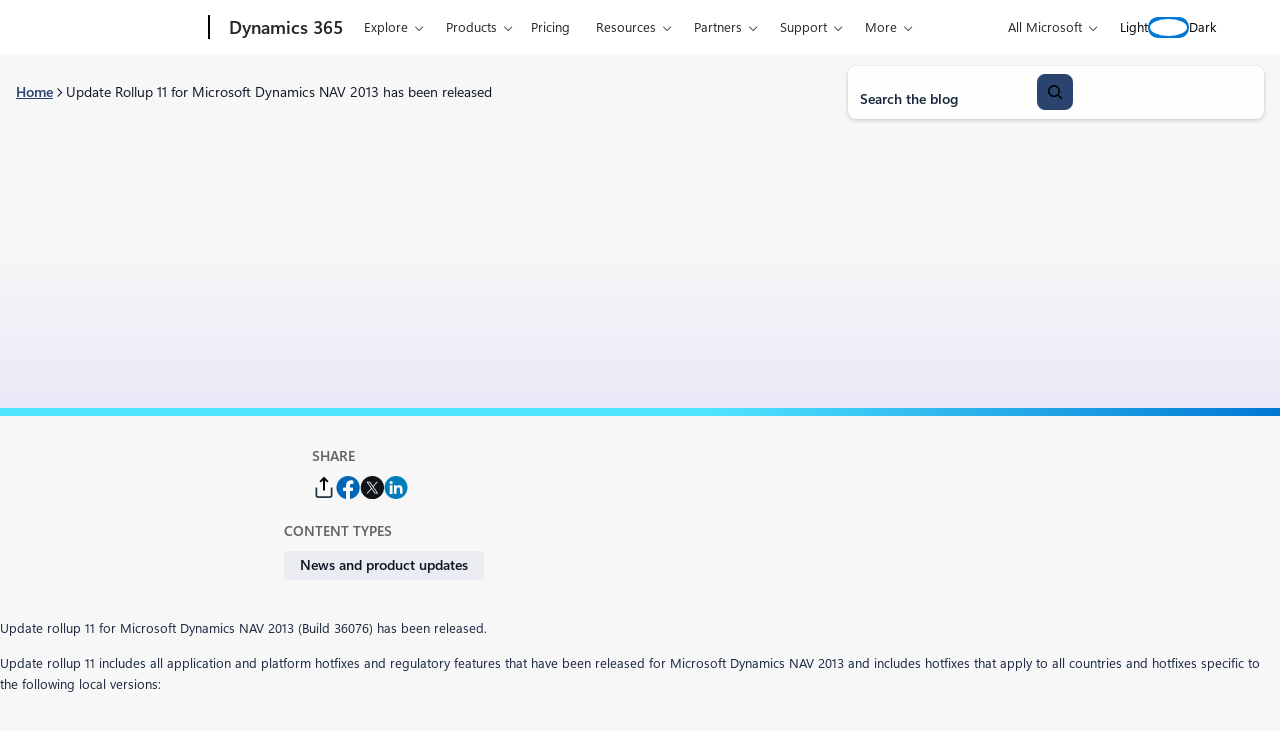

--- FILE ---
content_type: text/css
request_url: https://www.microsoft.com/en-us/dynamics-365/blog/wp-content/themes/blog-in-a-box/dist/blocks/carousel/style.css?ver=769e77d11a15d4339df81d40fffd0757e0e3191774e71979f28f81be46169e6e
body_size: 785
content:
:root{--carousel-arrow-color:currentColor;--carousel-track-padding:var(--wp--preset--spacing--sm) 0}.wp-block-bloginabox-theme-carousel{display:grid;grid-gap:var(--wp--preset--spacing--lg);gap:var(--wp--preset--spacing--lg)}.wp-block-bloginabox-theme-carousel__track{--carousel-size:100%;--slides-per-view:3;--carousel-column-count:1;--carousel-column-size:calc((var(--carousel-size) - var(--carousel-gap-size))/var(--carousel-column-count));--carousel-gap:var(--wp--preset--spacing--md);--carousel-gap-count:calc(var(--carousel-column-count) - 1);--carousel-gap-size:calc(var(--carousel-gap)*var(--carousel-gap-count));--carousel-margin:0;cursor:grab;margin-bottom:calc(var(--wp--preset--spacing--sm)*-1);margin-top:calc(var(--wp--preset--spacing--sm)*-1);overflow-x:visible;overflow-y:hidden;overflow:visible hidden;overscroll-behavior-x:contain;padding:var(--carousel-track-padding);position:relative;scroll-behavior:auto;scroll-padding-inline-start:var(--carousel-margin);scroll-snap-type:x mandatory}@media (min-width:33.75rem){.wp-block-bloginabox-theme-carousel__track{--carousel-column-count:min(2,var(--slides-per-view))}}@media (min-width:53.75rem){.wp-block-bloginabox-theme-carousel__track{--carousel-column-count:var(--slides-per-view)}}.wp-block-bloginabox-theme-carousel__track.is-dragging{cursor:grabbing;scroll-behavior:auto;-webkit-user-select:none;-moz-user-select:none;user-select:none}@media (prefers-reduced-motion:no-preference){.wp-block-bloginabox-theme-carousel__track{scroll-behavior:smooth}}.wp-block-bloginabox-theme-carousel__track::-webkit-scrollbar{display:none}.wp-block-bloginabox-theme-carousel__track .wp-block-group,.wp-block-bloginabox-theme-carousel__track ul.wp-block-post-template{display:flex;gap:var(--carousel-gap);height:100%;max-width:none;padding-left:var(--carousel-margin)}.wp-block-bloginabox-theme-carousel__track .wp-block-group:after,.wp-block-bloginabox-theme-carousel__track ul.wp-block-post-template:after{content:"";display:block;flex:0 0 calc(var(--carousel-margin)*2);margin-left:calc(var(--carousel-gap)*-1)}.wp-block-bloginabox-theme-carousel__track .wp-block-bloginabox-theme-carousel-item,.wp-block-bloginabox-theme-carousel__track .wp-block-group .wp-block-bloginabox-theme-card,.wp-block-bloginabox-theme-carousel__track .wp-block-post{flex:0 0 var(--carousel-column-size);height:100%;margin:0;scroll-snap-align:start}html.js .wp-block-bloginabox-theme-carousel__track .card-block.not-visible{opacity:1;transform:none}.wp-block-bloginabox-theme-carousel.alignfull .wp-block-bloginabox-theme-carousel__track{--carousel-margin:calc((100% - var(--wp--style--global--wide-size))/2)}.wp-block-bloginabox-theme-carousel.has-peek .wp-block-bloginabox-theme-carousel__track{--carousel-column-count:1.1}@media (min-width:33.75rem){.wp-block-bloginabox-theme-carousel.has-peek .wp-block-bloginabox-theme-carousel__track{--carousel-column-count:calc(min(2, var(--slides-per-view)) + 0.1)}}@media (min-width:53.75rem){.wp-block-bloginabox-theme-carousel.has-peek .wp-block-bloginabox-theme-carousel__track{--carousel-column-count:calc(var(--slides-per-view) + 0.3)}}.wp-block-bloginabox-theme-carousel__navigation{display:flex;gap:var(--wp--preset--spacing--xs);margin-left:auto;margin-right:auto;margin-top:0!important;max-width:var(--wp--style--global--wide-size);visibility:hidden;width:100%}.wp-block-bloginabox-theme-carousel__navigation.is-disabled{display:none}html.js .wp-block-bloginabox-theme-carousel__navigation{visibility:visible}.wp-block-bloginabox-theme-carousel__arrow{-webkit-appearance:none;-moz-appearance:none;appearance:none;aspect-ratio:1/1;background:transparent;border:2px solid var(--carousel-arrow-color);border-radius:9999px;color:var(--wp--preset--color--accent);cursor:pointer;display:flex;padding:0;width:3rem}.wp-block-bloginabox-theme-carousel__arrow[aria-disabled=true]{color:inherit;cursor:default;opacity:.25}.wp-block-bloginabox-theme-carousel__arrow *{fill:var(--carousel-arrow-color)}.wp-block-bloginabox-theme-carousel__arrow svg{aspect-ratio:1/1;margin:auto;width:1.5rem}


--- FILE ---
content_type: text/css
request_url: https://www.microsoft.com/en-us/dynamics-365/blog/wp-content/themes/d365-blog/dist/css/frontend.css?ver=f2d773fc9475c67429cb
body_size: 473
content:
:root{--body-background-color:var(--wp--custom--color--core--vapor-gray--50);--body-background-image:url(../images/page-bottom-bg-light-mobile.png)}body.dark{--body-background-color:var(--wp--custom--color--core--dark-blue--900);--body-background-image:url(../images/page-bottom-bg-dark-mobile.png)}.wp-site-blocks .it-pro-main>main,.wp-site-blocks>main{background-image:var(--body-background-image);background-position:bottom;background-repeat:no-repeat;background-size:100%}@media (min-width:53.75rem){.wp-site-blocks .it-pro-main>main,.wp-site-blocks>main{--body-background-image:url(../images/page-bottom-bg-light.png)}body.dark .wp-site-blocks .it-pro-main>main,body.dark .wp-site-blocks>main{--body-background-image:url(../images/page-bottom-bg-dark.png)}}@media (min-width:2300px){.wp-site-blocks .it-pro-main>main,.wp-site-blocks>main{background-position:bottom -22vw left}}@media (min-width:2600px){.wp-site-blocks .it-pro-main>main,.wp-site-blocks>main{background-position:bottom -33vw left}}@media (min-width:4000px){.wp-site-blocks .it-pro-main>main,.wp-site-blocks>main{background-position:bottom -50vw left}}:root{--button-background:var(--wp--custom--color--core--dark-blue--500);--button-background-hover:var(--wp--custom--color--core--dark-blue--700);--button-border:2px solid transparent;--button-border-hover:2px solid transparent;--button-foreground:var(--wp--custom--color--core--pure--white);--button-foreground-hover:var(--wp--custom--color--core--pure--white);--author-overview-card-link-icon-background-color:var(--button-background);--author-overview-card-link-icon-foreground-color:var(--button-foreground);--author-overview-card-link-icon-background-color-hover:var(--button-background-hover);--search-button-background:var(--button-background);--search-button-background-hover:var(--button-background-hover);--search-button-background-active:var(--button-background-active);--search-button-border:var(--button-border);--search-button-border-hover:var(--button-border-hover);--search-button-border-active:var(--button-border-active);--search-button-foreground:var(--button-foreground);--search-button-foreground-hover:var(--button-foreground);--search-button-foreground-active:var(--button-foreground);--promotional-button-background:var(--button-background);--promotional-button-background-hover:var(--button-background-hover);--promotional-button-background-active:var(--button-background-active);--promotional-button-border:var(--button-border);--promotional-button-border-hover:var(--button-border-hover);--promotional-button-border-active:var(--button-border);--promotional-button-foreground:var(--button-foreground);--promotional-button-foreground-hover:var(--button-foreground);--promotional-button-foreground-active:var(--button-foreground)}body.dark{--button-background:var(--wp--custom--color--core--pure--white);--button-border:2px solid transparent;--button-foreground:var(--wp--custom--color--core--dark-blue--900);--author-overview-card-link-icon-background-color:var(--button-background);--author-overview-card-link-icon-foreground-color:var(--button-foreground);--author-overview-card-link-icon-background-color-hover:var(--button-background-hover);--search-button-background:var(--button-background);--search-button-background-hover:var(--button-background-hover);--search-button-background-active:var(--button-background-active);--search-button-border:var(--button-border);--search-button-border-hover:var(--button-border-hover);--search-button-border-active:var(--button-border-active);--search-button-foreground:var(--button-foreground);--search-button-foreground-hover:var(--button-foreground);--search-button-foreground-active:var(--button-foreground);--promotional-button-background:var(--button-background);--promotional-button-background-hover:var(--button-background-hover);--promotional-button-background-active:var(--button-background-active);--promotional-button-border:var(--button-border);--promotional-button-border-hover:var(--button-border-hover);--promotional-button-border-active:var(--button-border);--promotional-button-foreground:var(--button-foreground);--promotional-button-foreground-hover:var(--button-foreground);--promotional-button-foreground-active:var(--button-foreground)}:root{--background-gradient:var(--wp--custom--color--theme--special--lilac-beige);--separator-gradient:var(--wp--custom--color--theme--special--aqua-form-sky-blue-light);--text-gradient:var(--wp--custom--color--theme--special--pink-orange-red-light)}body.dark{--background-gradient:var(--wp--custom--color--theme--special--purple-gray);--separator-gradient:var(--wp--custom--color--theme--special--aqua-form-sky-blue-dark);--text-gradient:var(--wp--custom--color--theme--special--pink-orange-red-dark)}:root{--radio-input-link-background-color-selected:var(--wp--custom--color--core--dark-blue--500);--radio-input-link-border-color:var(--wp--custom--color--core--dark-blue--500)}body.dark{--radio-input-link-background-color-selected:var(--wp--custom--color--core--pure--white);--radio-input-link-border-color:var(--wp--custom--color--core--pure--white)}:root{--body-text-color:var(--wp--custom--color--core--dark-blue--800);--heading-text-color:var(--wp--custom--color--core--dark-blue--900)}body.dark{--body-text-color:var(--wp--custom--color--core--sky-blue--50);--heading-text-color:var(--wp--custom--color--core--sky-blue--50)}
